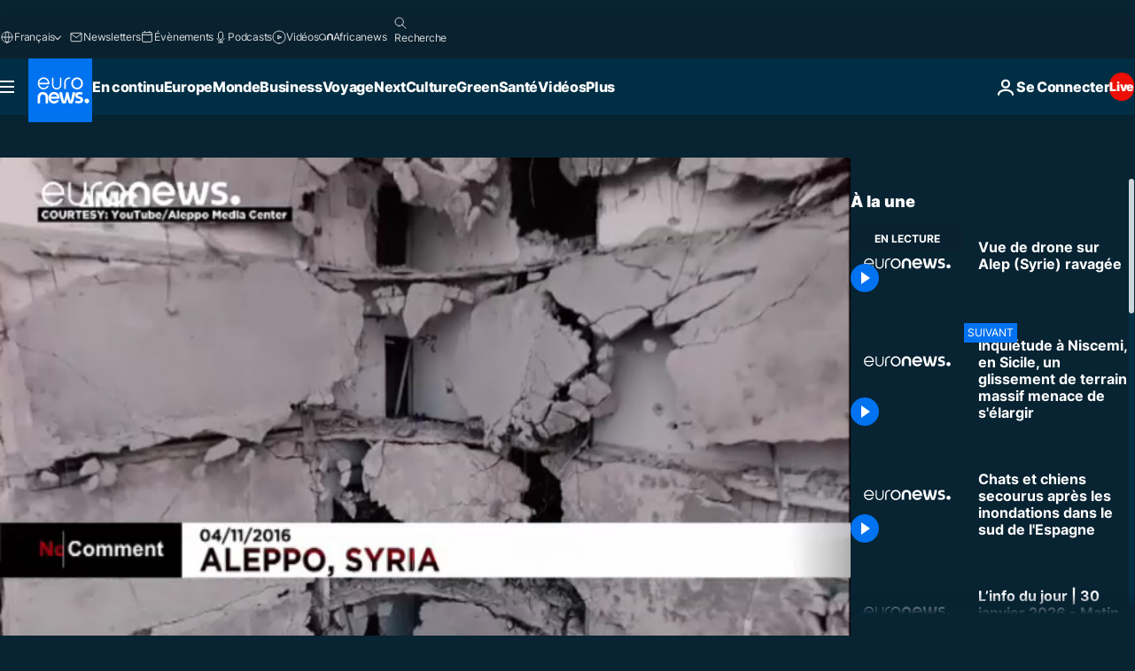

--- FILE ---
content_type: text/html; charset=UTF-8
request_url: https://fr.euronews.com/internal/video-details/348839/1
body_size: 1529
content:

<div class="b-videos-players__text o-section" id="js-replaceable-video-article-details" data-obfuscateLink="1">
    <div class="b-videos-players__headline">
          <a class="article-label" href="/nocomment" data-event="article-label">
        <span class="article-label__name">No Comment</span>
  </a>

      
<h1 class="c-article-title u-text-align--left u-padding-end-desktop-6 u-padding-1">
                                  Vidéo.
            
          Vue de drone sur Alep (Syrie) ravagée
  </h1>

              <ul class="c-social-share c-social-share--video js-social-share-list ">
  <li class="c-social-share__item">
        <script>
      function fbLinkClick() {
        window.open('https://www.facebook.com/share.php?u=https%3A%2F%2Ffr.euronews.com%2Fvideo%2F2016%2F11%2F06%2Fvue-de-drone-sur-alep-syrie-ravagee%3Futm_source%3DFacebook%26utm_medium%3DSocial&amp;title=Vue%20de%20drone%20sur%20Alep%20%28Syrie%29%20ravag%C3%A9e','Vue%20de%20drone%20sur%20Alep%20%28Syrie%29%20ravag%C3%A9e','width=479,height=826,titlebar=no,top='+((window.innerHeight/2) - 200)+',left='+((window.innerWidth/2) - 100));
      }
    </script>
    <noscript>
            <style>
        .js-only-en.js-obscurate {
          display: none;
        }
      </style>
      <a href="https://www.facebook.com/share.php?u=https%3A%2F%2Ffr.euronews.com%2Fvideo%2F2016%2F11%2F06%2Fvue-de-drone-sur-alep-syrie-ravagee%3Futm_source%3DFacebook%26utm_medium%3DSocial&amp;title=Vue%20de%20drone%20sur%20Alep%20%28Syrie%29%20ravag%C3%A9e" target="_blank" aria-label="Partager cet article sur Facebook"
        onClick="window.open('https://www.facebook.com/share.php?u=https%3A%2F%2Ffr.euronews.com%2Fvideo%2F2016%2F11%2F06%2Fvue-de-drone-sur-alep-syrie-ravagee%3Futm_source%3DFacebook%26utm_medium%3DSocial&amp;title=Vue%20de%20drone%20sur%20Alep%20%28Syrie%29%20ravag%C3%A9e','Vue%20de%20drone%20sur%20Alep%20%28Syrie%29%20ravag%C3%A9e','width=479,height=826,titlebar=no,top='+((window.innerHeight/2) - 200)+',left='+((window.innerWidth/2) - 100))"
      >
              <img
      src="https://static.euronews.com/website/images/vector/social-icons/social_icon_fb.svg" width="32" height="32" alt=""
       class="c-social-share__icon"       loading="lazy"       fetchpriority="low"      >
  
      </a>
    </noscript>
    <span class="js-only-en js-obscurate" aria-label="Partager cet article sur Facebook" data-obscure='{"onClick":"fbLinkClick", "url":"https://www.facebook.com/share.php?u=https%3A%2F%2Ffr.euronews.com%2Fvideo%2F2016%2F11%2F06%2Fvue-de-drone-sur-alep-syrie-ravagee%3Futm_source%3DFacebook%26utm_medium%3DSocial&amp;title=Vue%20de%20drone%20sur%20Alep%20%28Syrie%29%20ravag%C3%A9e", "img": "{\"class\": \"c-social-share__icon\", \"src\": \"https://static.euronews.com/website/images/vector/social-icons/social_icon_fb.svg\", \"width\":\"32\", \"height\":\"32\", \"loading\":\"lazy\", \"fetchpriority\":\"low\"}", "title":"Partager cet article sur Facebook", "target": "_blank", "replace": false}'
    >
            <img
      src="https://static.euronews.com/website/images/vector/social-icons/social_icon_fb.svg" width="32" height="32" alt=""
       class="c-social-share__icon"       loading="lazy"       fetchpriority="low"      >
  
    </span>
  </li>
  <li class="c-social-share__item">
        <script>
      function twLinkClick() {
        window.open('https://twitter.com/intent/tweet?text=Vue%20de%20drone%20sur%20Alep%20%28Syrie%29%20ravag%C3%A9e&amp;url=https://fr.euronews.com/video/2016/11/06/vue-de-drone-sur-alep-syrie-ravagee%3Futm_source%3DTwitter%26utm_medium%3DSocial','Vue%20de%20drone%20sur%20Alep%20%28Syrie%29%20ravag%C3%A9e','width=500,height=400,titlebar=no,top='+((window.innerHeight/2) - 200)+',left='+((window.innerWidth/2) - 100));
      }
    </script>
    <noscript>
      <a href="https://twitter.com/intent/tweet?text=Vue%20de%20drone%20sur%20Alep%20%28Syrie%29%20ravag%C3%A9e&amp;url=https://fr.euronews.com/video/2016/11/06/vue-de-drone-sur-alep-syrie-ravagee%3Futm_source%3DTwitter%26utm_medium%3DSocial" target="_blank" aria-label="Partager cet article sur Twitter"
        onClick="window.open('https://twitter.com/intent/tweet?text=Vue%20de%20drone%20sur%20Alep%20%28Syrie%29%20ravag%C3%A9e&amp;url=https://fr.euronews.com/video/2016/11/06/vue-de-drone-sur-alep-syrie-ravagee%3Futm_source%3DTwitter%26utm_medium%3DSocial','Vue%20de%20drone%20sur%20Alep%20%28Syrie%29%20ravag%C3%A9e','width=500,height=400,titlebar=no,top='+((window.innerHeight/2) - 200)+',left='+((window.innerWidth/2) - 100))"
      >
              <img
      src="https://static.euronews.com/website/images/vector/social-icons/social_icon_twitter.svg" width="32" height="32" alt=""
       class="c-social-share__icon"       loading="lazy"       fetchpriority="low"      >
  
      </a>
    </noscript>
    <span class="js-only-en js-obscurate" aria-label="Partager cet article sur Twitter" data-obscure='{"onClick":"twLinkClick", "url":"https://twitter.com/intent/tweet?text=Vue%20de%20drone%20sur%20Alep%20%28Syrie%29%20ravag%C3%A9e&amp;url=https://fr.euronews.com/video/2016/11/06/vue-de-drone-sur-alep-syrie-ravagee%3Futm_source%3DTwitter%26utm_medium%3DSocial", "img": "{\"class\": \"c-social-share__icon\", \"src\": \"https://static.euronews.com/website/images/vector/social-icons/social_icon_twitter.svg\", \"width\":\"32\", \"height\":\"32\", \"loading\":\"lazy\", \"fetchpriority\":\"low\"}", "title":"Partager cet article sur Twitter", "target": "_blank", "replace": false}'
    >
      <img class="c-social-share__icon" src="https://static.euronews.com/website/images/vector/social-icons/social_icon_twitter.svg" title="Twitter" alt="Twitter" width="32" height="32" loading="lazy" fetchpriority="low" />
    </span>
  </li>
  <li class="c-social-share__item">
        <noscript>
      <a href="mailto:?body=https://fr.euronews.com/video/2016/11/06/vue-de-drone-sur-alep-syrie-ravagee" aria-label="Partager">
              <img
      src="https://static.euronews.com/website/images/vector/social-icons/social_icon_mail_white.svg" width="22" height="22" alt=""
       class="c-social-share__icon"       loading="lazy"       fetchpriority="low"      >
  
      </a>
    </noscript>
    <span class="js-only-en js-obscurate" aria-label="Partager" data-obscure='{"url":"mailto:?body=https://fr.euronews.com/video/2016/11/06/vue-de-drone-sur-alep-syrie-ravagee", "img": "{\"class\": \"c-social-share__icon\", \"src\": \"https://static.euronews.com/website/images/vector/social-icons/social_icon_mail_white.svg\", \"width\":\"22\", \"height\":\"22\"}", "title":"Partager", "target": "_blank", "replace": false}'
    >
            <img
      src="https://static.euronews.com/website/images/vector/social-icons/social_icon_mail_white.svg" width="22" height="22" alt=""
       class="c-social-share__icon"       loading="lazy"       fetchpriority="low"      >
  
    </span>
  </li>
  <li class="c-social-share__item js-tooltip c-tooltip" aria-label="Copier/coller le lien embed de la vidéo de l&#039;article :">
          <img
      src="https://static.euronews.com/website/images/vector/social-icons/social_icon_copy_link.svg" width="16" height="16" alt=""
       class="c-social-share__icon"       loading="lazy"       fetchpriority="low"      >
  
    <div class="c-tooltip__wrapper">
      <div class="c-tooltip__content">
        <div class="c-tooltip__title">
          Copier/coller le lien de l&#039;article :
        </div>
        <div class="c-tooltip__text">
          <input class="c-tooltip__input js-copyInput" value="https://fr.euronews.com/video/2016/11/06/vue-de-drone-sur-alep-syrie-ravagee">
          <button class="c-tooltip__btn js-copybtn">Copier</button>
        </div>
      </div>
    </div>
  </li>
  <li class="c-social-share__item js-tooltip c-tooltip">
          <img
      src="https://static.euronews.com/website/images/vector/social-icons/euronews_icons_embed.svg" width="24" height="24" alt=""
       class="c-social-share__icon"       loading="lazy"       fetchpriority="low"      >
  
    <div class="c-tooltip__wrapper">
      <div class="c-tooltip__content">
        <div class="c-tooltip__title">
          Copier/coller le lien embed de la vidéo de l&#039;article :
        </div>
        <div class="c-tooltip__text">
          <input class="c-tooltip__input js-copyInput"
                  value="https://fr.euronews.com/embed/348839">
          <button class="c-tooltip__btn js-copybtn">Copier</button>
        </div>
      </div>
    </div>
  </li>
</ul>

          </div>
    <div class="b-videos-players__content">
      <div class="b-videos-players__date-disclaimer">
                  <div class="b-videos-players__date u-margin-y-1" data-timestamp="1478425998">
              Mis à jour: <time datetime="2016-11-06 10:53:18 +01:00">06/11/2016 - 10:53 UTC+1</time>
          </div>
                      </div>
      <div class="b-videos-players__summary-box ">              <h2 class="summary summary--has-content-limited js-video-description">Des images aériennes prises par drone de secteurs est de la ville d’Alep (Syrie), tenus par les rebelles, ont été diffusées vendredi.</h2>
              <button class="c-cta js-read-more">
                &hellip; Voir plus
              </button>
              <div class="b-videos-players__rest-of-text js-rest-of-text">
                  <div class="c-article-content" style="--widget_related_list_trans: 'Lire aussi';">
                                                              <p>Des images aériennes prises par drone de secteurs est de la ville d’Alep (Syrie), tenus par les rebelles, ont été diffusées vendredi. Elles montrent une ville ravagée. Le quartier s’est réveillé dans le silence total, a déclaré l’Obervatoire syrien des droits de l’homme (OSDH).</p>

                                      </div>
                                        <div class="b-videos-players__tags">
                            <ul id="adb-article-tags" class="c-tags-list">
          
              <li class="c-tags-list__item">
                                <a
    href="/tag/guerre"
     aria-label="Voir plus d&#039;articles du tag Guerre"     class="c-cta"
          >
    Guerre
  </a>

        </li>
                
              <li class="c-tags-list__item">
                                <a
    href="/tag/conflit-en-syrie"
     aria-label="Voir plus d&#039;articles du tag Conflit en Syrie"     class="c-cta"
          >
    Conflit en Syrie
  </a>

        </li>
            </ul>
</div>
                                </div>
                </div>
    </div>
</div>


--- FILE ---
content_type: application/javascript
request_url: https://ml314.com/utsync.ashx?pub=&adv=&et=0&eid=84280&ct=js&pi=&fp=&clid=&if=0&ps=&cl=&mlt=&data=&&cp=https%3A%2F%2Ffr.euronews.com%2Fvideo%2F2016%2F11%2F06%2Fvue-de-drone-sur-alep-syrie-ravagee&pv=1769754436888_y2qksyzrd&bl=en-us@posix&cb=4159981&return=&ht=&d=&dc=&si=1769754436888_y2qksyzrd&cid=&s=1280x720&rp=&v=2.8.0.252
body_size: 710
content:
_ml.setFPI('3658664679702528129');_ml.syncCallback({"es":true,"ds":true});_ml.processTag({ url: 'https://dpm.demdex.net/ibs:dpid=22052&dpuuid=3658664679702528129&redir=', type: 'img' });
_ml.processTag({ url: 'https://idsync.rlcdn.com/395886.gif?partner_uid=3658664679702528129', type: 'img' });
_ml.processTag({ url: 'https://match.adsrvr.org/track/cmf/generic?ttd_pid=d0tro1j&ttd_tpi=1', type: 'img' });
_ml.processTag({ url: 'https://ib.adnxs.com/getuid?https://ml314.com/csync.ashx%3Ffp=$UID%26person_id=3658664679702528129%26eid=2', type: 'img' });
